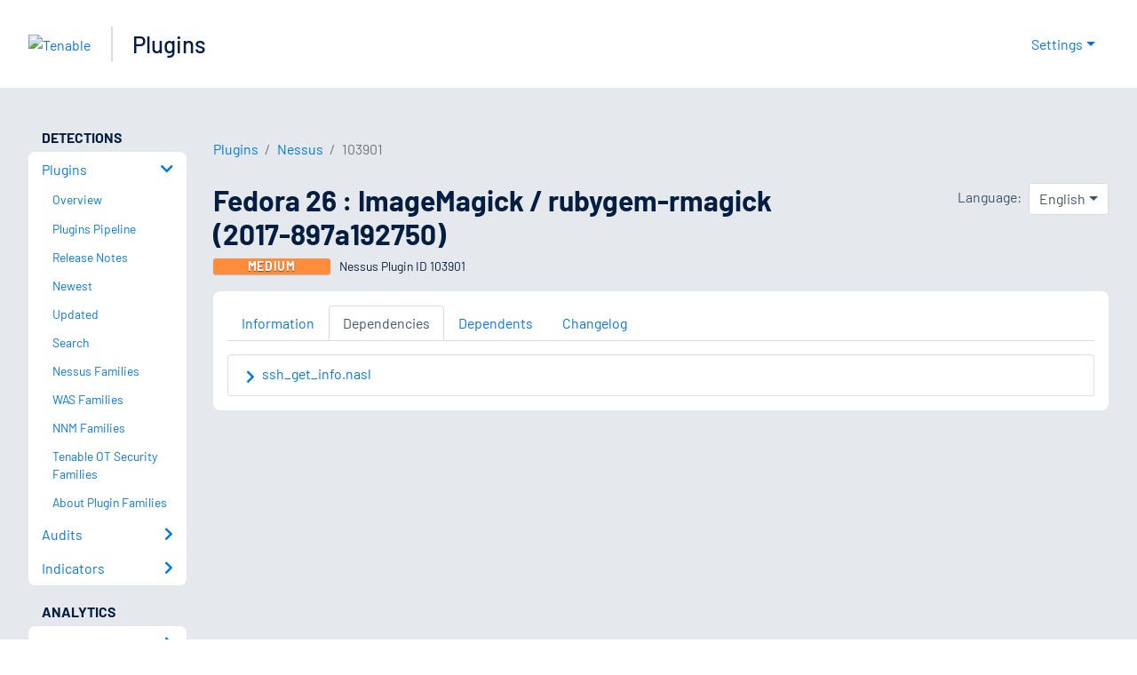

--- FILE ---
content_type: application/x-javascript; charset=UTF-8
request_url: https://trackingapi.trendemon.com/api/experience/personal-embedded?AccountId=2110&ClientUrl=https%3A%2F%2Fwww.tenable.com%2Fplugins%2Fnessus%2F103901%2Fdependencies&MarketingAutomationCookie=&Ids=%5B%5D&Groups=%5B%5D&StreamId=&callback=jsonp930350&vid=2110:17690967454845136
body_size: -66
content:
jsonp930350([])

--- FILE ---
content_type: application/x-javascript; charset=UTF-8
request_url: https://trackingapi.trendemon.com/api/Identity/me?accountId=2110&DomainCookie=17690967454845136&fingerPrint=cd6156e959afb7f71e12407d11bda856&callback=jsonp815544&vid=
body_size: 275
content:
jsonp815544({"VisitorUid":"2552436971170590016","VisitorInternalId":"2110:17690967454845136"})

--- FILE ---
content_type: application/x-javascript; charset=UTF-8
request_url: https://trackingapi.trendemon.com/api/experience/personal?AccountId=2110&ClientUrl=https%3A%2F%2Fwww.tenable.com%2Fplugins%2Fnessus%2F103901%2Fdependencies&MarketingAutomationCookie=&ExcludeUnitsJson=%5B%5D&streamId=&callback=jsonp326103&vid=2110:17690967454845136
body_size: -66
content:
jsonp326103([])

--- FILE ---
content_type: application/x-javascript; charset=UTF-8
request_url: https://trackingapi.trendemon.com/api/experience/personal-stream?AccountId=2110&ClientUrl=https%3A%2F%2Fwww.tenable.com%2Fplugins%2Fnessus%2F103901%2Fdependencies&MarketingAutomationCookie=&ExcludedStreamsJson=%5B%5D&callback=jsonp782839&vid=2110:17690967454845136
body_size: -64
content:
jsonp782839(null)